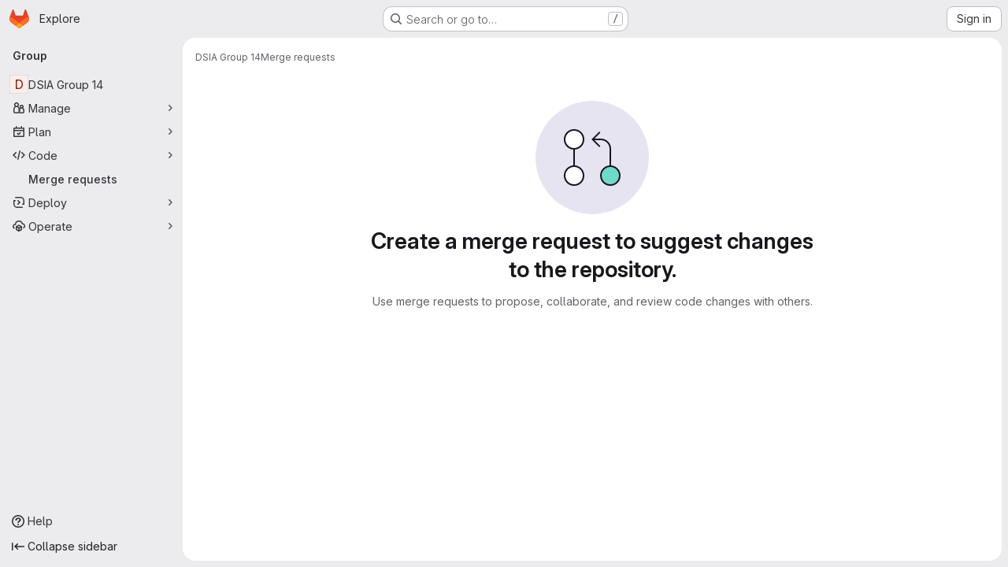

--- FILE ---
content_type: text/javascript; charset=utf-8
request_url: https://git.cs.uni-paderborn.de/assets/webpack/commons-pages.dashboard.issues-pages.groups.merge_requests-pages.projects.pipelines.index.1a7d5bb7.chunk.js
body_size: 13168
content:
(this.webpackJsonp=this.webpackJsonp||[]).push([["commons-pages.dashboard.issues-pages.groups.merge_requests-pages.projects.pipelines.index","187ce792"],{"+p8b":function(e,t){e.exports=function(e){return e&&e.length?e[0]:void 0}},"/ev+":function(e){e.exports=JSON.parse('{"iconCount":113,"spriteSize":226730,"icons":[{"name":"add-user-sm","svg_size":72},{"name":"catalog-sm","svg_size":72},{"name":"chart-bar-sm","svg_size":72},{"name":"chat-sm","svg_size":72},{"name":"cloud-check-sm","svg_size":72},{"name":"cloud-tanuki-sm","svg_size":72},{"name":"cloud-user-sm","svg_size":72},{"name":"commit-sm","svg_size":72},{"name":"devops-sm","svg_size":72},{"name":"empty-todos-all-done-md","svg_size":144},{"name":"empty-todos-md","svg_size":144},{"name":"merge-requests-sm","svg_size":72},{"name":"milestone-sm","svg_size":72},{"name":"package-sm","svg_size":72},{"name":"pipeline-sm","svg_size":72},{"name":"project-create-from-template-sm","svg_size":72},{"name":"project-create-new-sm","svg_size":72},{"name":"project-import-sm","svg_size":72},{"name":"purchase-success-md","svg_size":144},{"name":"rocket-launch-md","svg_size":144},{"name":"scan-alert-sm","svg_size":72},{"name":"schedule-md","svg_size":144},{"name":"search-sm","svg_size":72},{"name":"secure-sm","svg_size":72},{"name":"service-desk-sm","svg_size":72},{"name":"subgroup-create-new-sm","svg_size":72},{"name":"success-sm","svg_size":72},{"name":"tanuki-ai-md","svg_size":144},{"name":"tanuki-ai-sm","svg_size":72},{"name":"train-sm","svg_size":72},{"name":"variables-sm","svg_size":72},{"name":"wiki-sm","svg_size":72},{"name":"empty-access-md","svg_size":144},{"name":"empty-access-token-md","svg_size":144},{"name":"empty-activity-md","svg_size":144},{"name":"empty-admin-apps-md","svg_size":144},{"name":"empty-ai-catalog-md","svg_size":144},{"name":"empty-catalog-md","svg_size":144},{"name":"empty-chart-md","svg_size":144},{"name":"empty-cloud-md","svg_size":144},{"name":"empty-commit-md","svg_size":144},{"name":"empty-dashboard-md","svg_size":144},{"name":"empty-devops-md","svg_size":144},{"name":"empty-embed-panel-md","svg_size":144},{"name":"empty-environment-md","svg_size":144},{"name":"empty-epic-add-md","svg_size":144},{"name":"empty-epic-md","svg_size":144},{"name":"empty-feature-flag-md","svg_size":144},{"name":"empty-friends-md","svg_size":144},{"name":"empty-geo-md","svg_size":144},{"name":"empty-groups-md","svg_size":144},{"name":"empty-issues-add-md","svg_size":144},{"name":"empty-issues-md","svg_size":144},{"name":"empty-job-canceled-md","svg_size":144},{"name":"empty-job-failed-md","svg_size":144},{"name":"empty-job-manual-md","svg_size":144},{"name":"empty-job-not-triggered-md","svg_size":144},{"name":"empty-job-pending-md","svg_size":144},{"name":"empty-job-scheduled-md","svg_size":144},{"name":"empty-job-skipped-md","svg_size":144},{"name":"empty-key-md","svg_size":144},{"name":"empty-labels-add-md","svg_size":144},{"name":"empty-labels-md","svg_size":144},{"name":"empty-labels-starred-md","svg_size":144},{"name":"empty-merge-requests-md","svg_size":144},{"name":"empty-milestone-md","svg_size":144},{"name":"empty-organizations-add-md","svg_size":144},{"name":"empty-organizations-md","svg_size":144},{"name":"empty-package-md","svg_size":144},{"name":"empty-piechart-md","svg_size":144},{"name":"empty-pipeline-md","svg_size":144},{"name":"empty-private-md","svg_size":144},{"name":"empty-projects-deleted-md","svg_size":144},{"name":"empty-projects-md","svg_size":144},{"name":"empty-projects-starred-md","svg_size":144},{"name":"empty-radar-md","svg_size":144},{"name":"empty-scan-alert-md","svg_size":144},{"name":"empty-schedule-md","svg_size":144},{"name":"empty-search-md","svg_size":144},{"name":"empty-secrets-md","svg_size":144},{"name":"empty-secure-add-md","svg_size":144},{"name":"empty-secure-md","svg_size":144},{"name":"empty-service-desk-md","svg_size":144},{"name":"empty-snippets-md","svg_size":144},{"name":"empty-subgroup-add-md","svg_size":144},{"name":"empty-subgroup-md","svg_size":144},{"name":"empty-train-md","svg_size":144},{"name":"empty-user-alert-md","svg_size":144},{"name":"empty-user-md","svg_size":144},{"name":"empty-user-settings-md","svg_size":144},{"name":"empty-variables-md","svg_size":144},{"name":"empty-wiki-md","svg_size":144},{"name":"empty-workspaces-md","svg_size":144},{"name":"error-403-lg","svg_size":288},{"name":"error-404-lg","svg_size":288},{"name":"error-409-lg","svg_size":288},{"name":"error-422-lg","svg_size":288},{"name":"error-429-lg","svg_size":288},{"name":"error-500-lg","svg_size":288},{"name":"error-502-lg","svg_size":288},{"name":"error-503-lg","svg_size":288},{"name":"status-alert-md","svg_size":144},{"name":"status-alert-sm","svg_size":72},{"name":"status-fail-md","svg_size":144},{"name":"status-fail-sm","svg_size":72},{"name":"status-new-md","svg_size":144},{"name":"status-new-sm","svg_size":72},{"name":"status-nothing-md","svg_size":144},{"name":"status-nothing-sm","svg_size":72},{"name":"status-settings-md","svg_size":144},{"name":"status-settings-sm","svg_size":72},{"name":"status-success-md","svg_size":144},{"name":"status-success-sm","svg_size":72}]}')},"47Nv":function(e,t,s){"use strict";s("LdIe"),s("z6RN"),s("PTOk"),s("aFm2"),s("R9qC"),s("B++/"),s("47t/"),s("UezY"),s("hG7+");var i=s("gAdM"),n=s.n(i),r=s("onSc"),a=s("q3oM"),l=s("spe0"),o=(s("v2fZ"),s("6IH5"));var u={name:"GlFilteredSearchSuggestionList",inject:["suggestionsListClass","termsAsTokens"],provide(){return{filteredSearchSuggestionListInstance:this}},props:{initialValue:{required:!1,validator:function(){return!0},default:null}},data:()=>({activeIdx:-1,registeredItems:[]}),computed:{initialActiveIdx(){var e=this;return this.registeredItems.findIndex((function(t){return e.valuesMatch(t.value,e.initialValue)}))},initialActiveItem(){return this.registeredItems[this.initialActiveIdx]},activeItem(){return this.termsAsTokens()||-2!==this.activeIdx?-1===this.activeIdx?this.initialActiveItem:this.registeredItems[this.activeIdx]:null},listClasses(){return[this.suggestionsListClass(),"dropdown-menu gl-filtered-search-suggestion-list"]}},watch:{initialValue(){this.activeIdx=-1}},methods:{valuesMatch:(e,t)=>null!=e&&null!=t&&("string"==typeof e&&"string"==typeof t?e.toLowerCase()===t.toLowerCase():e===t),register(e){this.registeredItems.push(e)},unregister(e){const t=this.registeredItems.indexOf(e);-1!==t&&(this.registeredItems.splice(t,1),t===this.activeIdx&&(this.activeIdx=-1))},nextItem(){this.termsAsTokens()?this.stepItem(1):this.stepItem(1,this.registeredItems.length-1)},prevItem(){this.termsAsTokens()?this.stepItem(-1):this.stepItem(-1,0)},stepItem(e,t){if(this.termsAsTokens()||this.activeIdx!==t&&(-1!==this.activeIdx||this.initialActiveIdx!==t)){const t=-1===this.activeIdx?this.initialActiveIdx:this.activeIdx;this.activeIdx=Object(o.l)(t,e,this.registeredItems.length)}else this.activeIdx=-2,this.$refs.top.scrollIntoView()},getValue(){return this.activeItem?this.activeItem.value:null}}},c=s("tBpV"),d=Object(c.a)(u,(function(){var e=this._self._c;return e("ul",{class:this.listClasses},[e("li",{ref:"top"}),this._v(" "),this._t("default")],2)}),[],!1,null,null,null).exports;const m=function(e){return function(e){var t,s;return"Symbol(Fragment)"===(null==e||null===(t=e.type)||void 0===t||null===(s=t.toString)||void 0===s?void 0:s.call(t))}(e)?Array.isArray(e.children)?e.children.every(m):m(e.children):!!function(e){var t,s;return"Symbol(Comment)"===(null==e||null===(t=e.type)||void 0===t||null===(s=t.toString)||void 0===s?void 0:s.call(t))}(e)};var p={name:"GlFilteredSearchTokenSegment",components:{Portal:r.Portal,GlFilteredSearchSuggestionList:d,GlFilteredSearchSuggestion:l.a},inject:["portalName","alignSuggestions","termsAsTokens"],inheritAttrs:!1,props:{active:{type:Boolean,required:!1,default:!1},isTerm:{type:Boolean,required:!1,default:!1},label:{type:String,required:!1,default:"Search"},multiSelect:{type:Boolean,required:!1,default:!1},options:{type:Array,required:!1,default:function(){return null}},optionTextField:{type:String,required:!1,default:"title"},customInputKeydownHandler:{type:Function,required:!1,default:function(){return function(){return!1}}},value:{required:!0,validator:function(){return!0}},searchInputAttributes:{type:Object,required:!1,default:function(){return{}}},isLastToken:{type:Boolean,required:!1,default:!1},currentValue:{type:Array,required:!1,default:function(){return[]}},cursorPosition:{type:String,required:!1,default:"end",validator:function(e){return["start","end"].includes(e)}},viewOnly:{type:Boolean,required:!1,default:!1}},data(){return{fallbackValue:this.value}},computed:{hasTermSuggestion(){return!!this.termsAsTokens()&&(!!this.options&&this.options.some((function({value:e}){return e===o.b})))},matchingOption(){var e,t=this;return null===(e=this.options)||void 0===e?void 0:e.find((function(e){return e.value===t.value}))},nonMultipleValue(){return Array.isArray(this.value)?n()(this.value):this.value},inputValue:{get(){return this.isTerm?this.nonMultipleValue:this.matchingOption?this.matchingOption[this.optionTextField]:this.nonMultipleValue},set(e){this.$emit("input",e)}},hasOptionsOrSuggestions(){var e;return(null===(e=this.options)||void 0===e?void 0:e.length)||function(e){if(!e)return!1;const t="function"==typeof e?e():e;return!(Array.isArray(t)?t.every(m):m(t))}(this.$slots.suggestions)},defaultSuggestedValue(){var e;if(!this.options)return this.nonMultipleValue;if(this.value){const e=this.getMatchingOptionForInputValue(this.inputValue)||this.getMatchingOptionForInputValue(this.inputValue,{loose:!0});return e?e.value:this.hasTermSuggestion?o.b:null}const t=this.options.find((function(e){return e.default}));return t?t.value:this.isTerm||null===(e=this.options[0])||void 0===e?void 0:e.value},containerAttributes(){return this.isLastToken&&!this.active&&this.currentValue.length>1&&this.searchInputAttributes}},watch:{active:{immediate:!0,handler(e){e?this.activate():this.deactivate()}},inputValue(e){if(this.termsAsTokens())return;if(this.multiSelect)return;if("string"!=typeof e)return;const t=e.split('"').length%2==0;if(-1===e.indexOf(" ")||t)return;const[s,...i]=Object(o.k)(e).filter((function(e,t,s){return Boolean(e)||t===s.length-1}));this.$emit("input",s),i.length&&this.$emit("split",i)}},methods:{emitIfInactive(e){e.button!==a.c||this.active||(this.$emit("activate"),e.preventDefault())},getMatchingOptionForInputValue(e,{loose:t}={loose:!1}){var s,i=this;return null===(s=this.options)||void 0===s?void 0:s.find((function(s){return t?Object(o.h)(s[i.optionTextField],e):s[i.optionTextField]===e}))},activate(){var e=this;this.fallbackValue=this.value,this.$nextTick((function(){const{input:t}=e.$refs;t&&(t.focus(),t.scrollIntoView({block:"nearest",inline:"end"}),e.alignSuggestions(t),"start"===e.cursorPosition&&(null==t||t.setSelectionRange(0,0)))}))},deactivate(){var e;this.options&&!this.isTerm&&(null===(e=this.matchingOption)||void 0===e?void 0:e.value)!==this.value&&this.$emit("input",this.fallbackValue)},applySuggestion(e){const t=this.termsAsTokens()?e:Object(o.o)(e);this.$emit("select",t),this.multiSelect||(this.$emit("input",t===o.b?this.inputValue:t),this.$emit("complete",t))},showHeader(e){var t;return null===(t=e.value)||void 0===t?void 0:t.toString().startsWith("gl-filtered-search-suggestion-group-")},handleInputKeydown(e){var t=this;const{key:s}=e,{suggestions:i,input:n}=this.$refs,r=null==i?void 0:i.getValue(),a={ArrowLeft:function(){0===n.selectionStart&&(e.preventDefault(),t.$emit("previous"))},ArrowRight:function(){n.selectionEnd===t.inputValue.length&&(e.preventDefault(),t.$emit("next"))},Backspace:function(){""===t.inputValue&&(e.preventDefault(),t.$emit("backspace"))},Enter:function(){e.preventDefault(),null!=r?t.applySuggestion(r):t.$emit("submit")},":":function(){null!=r&&(e.preventDefault(),t.applySuggestion(r))},Escape:function(){e.preventDefault(),t.$emit("complete")}},l={ArrowDown:function(){return i.nextItem()},Down:function(){return i.nextItem()},ArrowUp:function(){return i.prevItem()},Up:function(){return i.prevItem()}};this.hasOptionsOrSuggestions&&Object.assign(a,l),Object.keys(a).includes(s)?a[s]():this.customInputKeydownHandler(e,{suggestedValue:r,inputValue:this.inputValue,applySuggestion:function(e){return t.applySuggestion(e)}})},handleBlur(){this.multiSelect?this.$emit("complete"):this.active&&this.$emit("deactivate")}}},g=Object(c.a)(p,(function(){var e=this,t=e._self._c;return t("div",e._g(e._b({staticClass:"gl-filtered-search-token-segment",class:{"gl-filtered-search-token-segment-active":e.active,"!gl-cursor-text":e.viewOnly},attrs:{"data-testid":"filtered-search-token-segment"}},"div",e.containerAttributes,!1),e.viewOnly?{}:{mousedown:e.emitIfInactive}),[e.active?[e._t("before-input",null,null,{submitValue:e.applySuggestion}),e._v(" "),"checkbox"===e.searchInputAttributes.type?t("input",e._b({directives:[{name:"model",rawName:"v-model",value:e.inputValue,expression:"inputValue"}],ref:"input",staticClass:"gl-filtered-search-token-segment-input",class:{"gl-filtered-search-token-segment-input-disabled":e.viewOnly},attrs:{"data-testid":"filtered-search-token-segment-input","aria-label":e.label,disabled:e.viewOnly,type:"checkbox"},domProps:{checked:Array.isArray(e.inputValue)?e._i(e.inputValue,null)>-1:e.inputValue},on:{keydown:e.handleInputKeydown,blur:e.handleBlur,change:function(t){var s=e.inputValue,i=t.target,n=!!i.checked;if(Array.isArray(s)){var r=e._i(s,null);i.checked?r<0&&(e.inputValue=s.concat([null])):r>-1&&(e.inputValue=s.slice(0,r).concat(s.slice(r+1)))}else e.inputValue=n}}},"input",e.searchInputAttributes,!1)):"radio"===e.searchInputAttributes.type?t("input",e._b({directives:[{name:"model",rawName:"v-model",value:e.inputValue,expression:"inputValue"}],ref:"input",staticClass:"gl-filtered-search-token-segment-input",class:{"gl-filtered-search-token-segment-input-disabled":e.viewOnly},attrs:{"data-testid":"filtered-search-token-segment-input","aria-label":e.label,disabled:e.viewOnly,type:"radio"},domProps:{checked:e._q(e.inputValue,null)},on:{keydown:e.handleInputKeydown,blur:e.handleBlur,change:function(t){e.inputValue=null}}},"input",e.searchInputAttributes,!1)):t("input",e._b({directives:[{name:"model",rawName:"v-model",value:e.inputValue,expression:"inputValue"}],ref:"input",staticClass:"gl-filtered-search-token-segment-input",class:{"gl-filtered-search-token-segment-input-disabled":e.viewOnly},attrs:{"data-testid":"filtered-search-token-segment-input","aria-label":e.label,disabled:e.viewOnly,type:e.searchInputAttributes.type},domProps:{value:e.inputValue},on:{keydown:e.handleInputKeydown,blur:e.handleBlur,input:function(t){t.target.composing||(e.inputValue=t.target.value)}}},"input",e.searchInputAttributes,!1)),e._v(" "),t("portal",{key:"operator-"+e._uid,attrs:{to:e.portalName}},[e.hasOptionsOrSuggestions?t("gl-filtered-search-suggestion-list",{key:"operator-"+e._uid,ref:"suggestions",attrs:{role:"list",tabindex:"0","initial-value":e.defaultSuggestedValue},on:{suggestion:e.applySuggestion}},[e.options?[e._l(e.options,(function(s,i){return[e.showHeader(s)?[i>0?t("li",{key:"separator-"+i},[t("hr",{staticClass:"gl-border-t -gl-mx-2 gl-my-2"})]):e._e(),e._v(" "),t("li",{key:"header-"+i,staticClass:"gl-mx-0 gl-pb-2 gl-pl-5 gl-pt-3 gl-text-sm gl-font-bold gl-text-strong",attrs:{role:"presentation","data-testid":"filtered-search-section-header"}},[e._v("\n                "+e._s(s.title)+"\n              ")])]:t("gl-filtered-search-suggestion",{key:`${s.value}-${i}`,attrs:{value:s.value,"icon-name":s.icon}},[e._t("option",(function(){return[s.component?[t(s.component,{tag:"component",attrs:{option:s}})]:[e._v("\n                  "+e._s(s[e.optionTextField])+"\n                ")]]}),null,{option:s})],2)]}))]:e._t("suggestions")],2):e._e()],1)]:e._t("view",(function(){return[e._v(e._s(e.inputValue))]}),null,{label:e.label,inputValue:e.inputValue})],2)}),[],!1,null,null,null);t.a=g.exports},"6IH5":function(e,t,s){"use strict";s.d(t,"b",(function(){return c})),s.d(t,"a",(function(){return d})),s.d(t,"c",(function(){return m})),s.d(t,"g",(function(){return p})),s.d(t,"j",(function(){return g})),s.d(t,"i",(function(){return v})),s.d(t,"l",(function(){return f})),s.d(t,"n",(function(){return b})),s.d(t,"f",(function(){return x})),s.d(t,"d",(function(){return I})),s.d(t,"e",(function(){return S})),s.d(t,"h",(function(){return k})),s.d(t,"m",(function(){return z})),s.d(t,"k",(function(){return w})),s.d(t,"o",(function(){return O}));s("ZzK0"),s("z6RN"),s("BzOf"),s("v2fZ"),s("aFm2"),s("R9qC"),s("RFHG"),s("xuo1"),s("UezY"),s("hG7+"),s("86Lb");var i=s("bta6"),n=s.n(i),r=s("gAdM"),a=s.n(r),l=s("lx39"),o=s.n(l),u=s("oIb9");const c="filtered-search-term",d="intent-activate-previous",m=".gl-token-close";function p(e){return e.type===c&&""===e.value.data.trim()}function g(e){const t=[];return e.forEach((function(e){p(e)||(e.type!==c?t.push({...e}):t.length>0&&"string"==typeof t[t.length-1]?t[t.length-1]+=" "+e.value.data:t.push(e.value.data))})),t}function h(e){Array.isArray(e),0}function v(e){return"string"==typeof e||(h(e),e.some((function(e){return"string"==typeof e||!e.id})))}function f(e,t,s){if(0===t)return e;let i;return i=e>=0&&e<s?e:t>0?-1:s,Object(u.d)(i+t,s)}function b({icon:e,title:t,type:s,optionComponent:i}){return{icon:e,title:t,value:s,component:i}}let y=0;const _=function(){const e="token-"+y;return y+=1,e};function x(e){return e.id?e:{...e,id:_()}}function I(e=""){return{id:_(),type:c,value:{data:e}}}function S(e,t=!1){h(e);return(Array.isArray(e)?e:[e]).reduce((function(e,s){if("string"==typeof s)if(t){const t=s.trim();t&&e.push(I(t))}else{s.split(" ").filter(Boolean).forEach((function(t){return e.push(I(t))}))}else e.push(x(s));return e}),[])}function k(e,t){return e.toLowerCase().includes(t.toLowerCase())}const z={type:c,icon:"title",title:"Search for this text"};function w(e){if("'"===n()(e)&&"'"===a()(e))return[e];if('"'===n()(e)&&'"'===a()(e))return[e];const t=e.split(" "),s=[];let i=!1,r="";for(;t.length;){const e=t.shift();if(-1===e.indexOf('"'))i?r+=" "+e:s.push(e);else{const[n,a]=e.split('"',2);i?(i=!1,r+=` ${n}"`,s.push(r),r="",a.length&&t.unshift(a)):(i=!0,n.length&&s.push(n),r='"'+a)}}return s}function O(e){if(!o()(e))return e;if(!e.includes(" "))return e;return["'",'"'].some((function(t){return n()(e)===t&&a()(e)===t}))?e:`"${e}"`}},"93nq":function(e,t,s){"use strict";s("Tznw"),s("IYH6"),s("6yen"),s("OeRx"),s("l/dT"),s("RqS2"),s("Zy7a"),s("cjZU"),s("OAhk"),s("X42P"),s("mHhP"),s("fn0I"),s("UB/6"),s("imhG"),s("B++/"),s("z6RN"),s("47t/"),s("UezY"),s("hG7+"),s("3UXl"),s("iyoE"),s("v2fZ"),s("aFm2"),s("R9qC"),s("ZzK0"),s("BzOf");var i=s("3CjL"),n=s.n(i),r=s("o4PY"),a=s.n(r),l=s("mpVB"),o=s("RK7s"),u=s("q3oM"),c=s("CbCZ"),d=s("NnjE"),m=s("gFTu"),p=s("1I5c"),g=s("b1NL"),h=s("4qOP"),v=s("d85j"),f={name:"GlListboxItem",components:{GlIcon:v.a},props:{isSelected:{type:Boolean,default:!1,required:!1},isFocused:{type:Boolean,default:!1,required:!1},isCheckCentered:{type:Boolean,required:!1,default:!1},isHighlighted:{type:Boolean,default:!1,required:!1}},computed:{checkedClasses(){return this.isCheckCentered?"":"gl-mt-3 gl-self-start"}},methods:{toggleSelection(){this.$emit("select",!this.isSelected)},onKeydown(e){const{code:t}=e;t!==o.d&&t!==o.n||(Object(l.k)(e),this.toggleSelection())}}},b=s("tBpV"),y=Object(b.a)(f,(function(){var e=this,t=e._self._c;return t("li",{class:["gl-new-dropdown-item",{"gl-new-dropdown-item-highlighted":e.isHighlighted}],attrs:{role:"option",tabindex:e.isFocused?0:-1,"aria-selected":e.isSelected},on:{click:e.toggleSelection,keydown:e.onKeydown}},[t("span",{staticClass:"gl-new-dropdown-item-content"},[t("gl-icon",{class:["gl-new-dropdown-item-check-icon",{"gl-invisible":!e.isSelected},e.checkedClasses],attrs:{name:"mobile-issue-close","data-testid":"dropdown-item-checkbox"}}),e._v(" "),t("span",{staticClass:"gl-new-dropdown-item-text-wrapper"},[e._t("default")],2)],1)])}),[],!1,null,null,null).exports,_={name:"GlListboxSearchInput",components:{GlClearIconButton:s("7e18").a,GlIcon:v.a},inheritAttrs:!1,model:{prop:"value",event:"input"},props:{value:{type:String,required:!1,default:""},placeholder:{type:String,required:!1,default:"Search"}},computed:{hasValue(){return Boolean(this.value.length)},inputListeners(){var e=this;return{...this.$listeners,input:function(t){e.$emit("input",t.target.value)}}}},methods:{clearInput(){this.$emit("input",""),this.focusInput()},focusInput(){this.$refs.input.focus()}}},x=Object(b.a)(_,(function(){var e=this,t=e._self._c;return t("div",{staticClass:"gl-listbox-search"},[t("gl-icon",{staticClass:"gl-listbox-search-icon",attrs:{name:"search-sm",size:12}}),e._v(" "),t("input",e._g(e._b({ref:"input",staticClass:"gl-listbox-search-input",attrs:{type:"search","aria-label":e.placeholder,placeholder:e.placeholder},domProps:{value:e.value}},"input",e.$attrs,!1),e.inputListeners)),e._v(" "),e.hasValue?t("gl-clear-icon-button",{staticClass:"gl-listbox-search-clear-button",on:{click:function(t){return t.stopPropagation(),e.clearInput.apply(null,arguments)}}}):e._e()],1)}),[],!1,null,null,null).exports,I={name:"GlListboxGroup",props:{name:{type:String,required:!0},textSrOnly:{type:Boolean,required:!1,default:!1}},created(){this.nameId=a()("gl-listbox-group-")}},S=Object(b.a)(I,(function(){var e=this,t=e._self._c;return t("ul",{staticClass:"gl-mb-0 gl-pl-0",attrs:{role:"group","aria-labelledby":e.nameId}},[t("li",{staticClass:"gl-pb-2 gl-pl-4 gl-pt-3 gl-text-sm gl-font-bold gl-text-strong",class:{"gl-sr-only":e.textSrOnly},attrs:{id:e.nameId,role:"presentation"}},[e._t("group-label",(function(){return[e._v(e._s(e.name))]}))],2),e._v(" "),e._t("default")],2)}),[],!1,null,null,null).exports,k=s("Mb0h");const z=Symbol("null-key"),w=["gl-border-t-1","gl-border-t-solid","gl-border-t-dropdown-divider","gl-pt-1","gl-mt-2"];var O={name:"GlCollapsibleListbox",HEADER_ITEMS_BORDER_CLASSES:["gl-border-b-1","gl-border-b-solid","gl-border-b-dropdown-divider"],events:{GL_DROPDOWN_SHOWN:o.i,GL_DROPDOWN_HIDDEN:o.h},components:{GlBaseDropdown:g.a,GlListboxItem:y,GlListboxGroup:S,GlButton:c.a,GlSearchBoxByType:p.a,GlListboxSearchInput:x,GlLoadingIcon:d.a,GlIntersectionObserver:m.a},model:{prop:"selected",event:"select"},props:{items:{type:Array,required:!1,default:function(){return[]},validator:k.c},selected:{type:[Array,String,Number,null],required:!1,default:function(){return[]}},multiple:{type:Boolean,required:!1,default:!1},toggleText:{type:String,required:!1,default:""},textSrOnly:{type:Boolean,required:!1,default:!1},headerText:{type:String,required:!1,default:""},category:{type:String,required:!1,default:u.p.primary,validator:function(e){return e in u.p}},variant:{type:String,required:!1,default:u.z.default,validator:function(e){return e in u.z}},size:{type:String,required:!1,default:"medium",validator:function(e){return e in u.q}},icon:{type:String,required:!1,default:""},disabled:{type:Boolean,required:!1,default:!1},loading:{type:Boolean,required:!1,default:!1},toggleClass:{type:[String,Array,Object],required:!1,default:null},noCaret:{type:Boolean,required:!1,default:!1},placement:{type:String,required:!1,default:"bottom-start",validator:function(e){return Object.keys(u.y).includes(e)}},isCheckCentered:{type:Boolean,required:!1,default:!1},toggleId:{type:String,required:!1,default:null},toggleAriaLabelledBy:{type:String,required:!1,default:null},listAriaLabelledBy:{type:String,required:!1,default:null},searchable:{type:Boolean,required:!1,default:!1},searching:{type:Boolean,required:!1,default:!1},infiniteScroll:{type:Boolean,required:!1,default:!1},totalItems:{type:Number,required:!1,default:null},infiniteScrollLoading:{type:Boolean,required:!1,default:!1},noResultsText:{type:String,required:!1,default:"No results found"},searchPlaceholder:{type:String,required:!1,default:"Search"},resetButtonLabel:{type:String,required:!1,default:""},showSelectAllButtonLabel:{type:String,required:!1,default:""},block:{type:Boolean,required:!1,default:!1},dropdownOffset:{type:[Number,Object],required:!1,default:void 0},fluidWidth:{type:Boolean,required:!1,default:!1},positioningStrategy:{type:String,required:!1,default:o.l,validator:function(e){return[o.l,o.m].includes(e)}},startOpened:{type:Boolean,required:!1,default:!1},srOnlyResultsLabel:{type:Function,required:!1,default:Object(h.c)("GlCollapsibleListbox.srOnlyResultsLabel","%d result","%d results")}},data:()=>({selectedValues:[],listboxId:a()("listbox-"),searchInputId:a()("listbox-search-input-"),nextFocusedItemIndex:null,searchStr:"",topBoundaryVisible:!0,bottomBoundaryVisible:!0,activeItemId:null,itemIds:new Map}),computed:{ariaLabelledByID(){return this.searchable?this.searchInputId:this.listAriaLabelledBy||this.headerId||this.toggleIdComputed},toggleIdComputed(){return this.toggleId||a()("dropdown-toggle-btn-")},listboxTag(){return!this.hasItems||Object(k.b)(this.items[0])?"ul":"div"},listboxClasses(){return{"top-scrim-visible":!this.topBoundaryVisible,"bottom-scrim-visible":!this.bottomBoundaryVisible,[o.f]:!0}},itemTag(){return"ul"===this.listboxTag?"li":"div"},flattenedOptions(){return Object(k.a)(this.items)},searchHasOptions(){return this.flattenedOptions.length>0&&this.searchStr},hasItems(){return this.items.length>0},listboxToggleText(){var e,t=this;return this.toggleText?this.toggleText:!this.multiple&&this.selectedValues.length?null===(e=this.flattenedOptions.find((function({value:e}){return e===t.selectedValues[0]})))||void 0===e?void 0:e.text:""},selectedIndices(){var e=this;return this.selectedValues.map((function(t){return e.flattenedOptions.findIndex((function({value:e}){return e===t}))})).filter((function(e){return-1!==e})).sort()},showList(){return this.flattenedOptions.length&&!this.searching},showNoResultsText(){return!this.flattenedOptions.length&&!this.searching},announceSRSearchResults(){return this.searchable&&!this.showNoResultsText},headerId(){return this.headerText&&a()("listbox-header-")},showResetButton(){return!!this.resetButtonLabel&&(!!this.hasItems&&(!(!this.selected||0===this.selected.length)&&!this.showSelectAllButton))},showSelectAllButton(){return!!this.showSelectAllButtonLabel&&(!!this.multiple&&(!!this.hasItems&&this.selected.length!==this.flattenedOptions.length))},showIntersectionObserver(){return this.infiniteScroll&&!this.infiniteScrollLoading&&!this.loading&&!this.searching},isBusy(){return this.infiniteScrollLoading||this.loading||this.searching},hasCustomToggle(){return Boolean(this.$scopedSlots.toggle)},hasSelection(){return Boolean(this.selectedValues.length)},toggleButtonClasses(){const e=[this.toggleClass];return this.hasSelection||e.push("!gl-text-subtle"),e},hasHeader(){return this.headerText||this.searchable},hasFooter(){return Boolean(this.$scopedSlots.footer)},loadingAnnouncementText(){return this.infiniteScrollLoading?Object(h.b)("GlCollapsibleListbox.loadingAnnouncementText.loadingMoreItems","Loading more items"):this.searching?Object(h.b)("GlCollapsibleListbox.loadingAnnouncementText.searching","Searching"):this.loading?Object(h.b)("GlCollapsibleListbox.loadingAnnouncementText.loadingItems","Loading items"):""}},watch:{selected:{immediate:!0,handler(e){Array.isArray(e)?this.selectedValues=[...e]:this.selectedValues=[e]}},items:{handler(){var e=this;this.$nextTick((function(){e.observeScroll(),e.searchHasOptions?e.nextFocusedItemIndex=0:e.nextFocusedItemIndex=null}))}}},mounted(){this.startOpened&&this.open(),this.observeScroll()},beforeDestroy(){var e;null===(e=this.scrollObserver)||void 0===e||e.disconnect()},methods:{open(){this.$refs.baseDropdown.open()},close(){this.$refs.baseDropdown.close()},groupClasses:e=>0===e?null:w,onShow(){var e;if(this.searchable){if(this.focusSearchInput(),this.searchHasOptions){this.nextFocusedItemIndex=0;const e=this.flattenedOptions[0];this.activeItemId=this.generateItemId(e)}}else this.focusItem(null!==(e=this.selectedIndices[0])&&void 0!==e?e:0,this.getFocusableListItemElements());this.$emit(o.i)},onHide(){this.$emit(o.h),this.nextFocusedItemIndex=null},getNextIndex:(e,t,s)=>t===o.b?e>0?e-1:s-1:e<s-1?e+1:0,handleListNavigation(e,t){var s;const i=null!==(s=this.nextFocusedItemIndex)&&void 0!==s?s:-1,n=this.getNextIndex(i,e,t.length);this.focusItem(n,t,this.searchable)},onKeydown(e){const{code:t,target:s}=e,i=this.getFocusableListItemElements();if(i.length<1)return;const n=s.matches(".gl-listbox-search-input");let r=!0;switch(t){case o.j:!this.searchable&&n||this.focusItem(0,i,this.searchable);break;case o.c:!this.searchable&&n||this.focusItem(i.length-1,i,this.searchable);break;case o.b:if(n&&!this.searchable)return;this.handleListNavigation(o.b,i);break;case o.a:n&&!this.searchable?this.focusItem(0,i):this.handleListNavigation(o.a,i);break;case o.d:if(n){if(i.length>0&&null!==this.nextFocusedItemIndex){const e=this.flattenedOptions[this.nextFocusedItemIndex];this.onSelect(e,!this.isSelected(e))}}else r=!1;break;default:r=!1}r&&Object(l.k)(e)},getFocusableListItemElements(){var e;const t=null===(e=this.$refs.list)||void 0===e?void 0:e.querySelectorAll('[role="option"]');return Array.from(t||[])},focusNextItem(e,t,s){const{target:i}=e,r=t.indexOf(i),a=n()(r+s,0,t.length-1);this.focusItem(a,t)},focusItem(e,t,s=!1){var i=this;this.nextFocusedItemIndex=e;const n=this.flattenedOptions[e];var r;(this.activeItemId=n?this.generateItemId(n):null,s)||(null===(r=t[e])||void 0===r||r.focus());this.$nextTick((function(){i.scrollActiveItemIntoView()}))},focusSearchInput(){this.$refs.searchBox.focusInput()},onSelect(e,t){this.multiple?this.onMultiSelect(e.value,t):this.onSingleSelect(e.value,t)},isHighlighted(e){return this.nextFocusedItemIndex===this.flattenedOptions.indexOf(e)},isSelected(e){return this.selectedValues.some((function(t){return t===e.value}))},isFocused(e){return this.nextFocusedItemIndex===this.flattenedOptions.indexOf(e)},onSingleSelect(e,t){t&&this.$emit("select",e),this.closeAndFocus()},onMultiSelect(e,t){t?this.$emit("select",[...this.selectedValues,e]):this.$emit("select",this.selectedValues.filter((function(t){return t!==e})))},search(e){this.$emit("search",e)},onResetButtonClicked(){this.$emit("reset")},onSelectAllButtonClicked(){this.$emit("select-all")},closeAndFocus(){this.$refs.baseDropdown.closeAndFocus()},onIntersectionObserverAppear(){this.$emit("bottom-reached")},listboxItemKey:e=>null===e.value?z:e.value,listboxItemMoreItemsAriaAttributes(e){return null===this.totalItems?{}:{"aria-setsize":this.totalItems,"aria-posinset":e+1}},observeScroll(){var e,t=this;const s={rootMargin:"8px",root:this.$refs.list,threshold:1};null===(e=this.scrollObserver)||void 0===e||e.disconnect();const i=new IntersectionObserver((function(e){e.forEach((function(e){var s;t[null===(s=e.target)||void 0===s?void 0:s.$__visibilityProp]=e.isIntersecting}))}),s),n=this.$refs["top-boundary"],r=this.$refs["bottom-boundary"];n&&(n.$__visibilityProp="topBoundaryVisible",i.observe(n)),r&&(r.$__visibilityProp="bottomBoundaryVisible",i.observe(r)),this.scrollObserver=i},isOption:k.b,generateItemId(e){const t=null===e.value?z:e.value;return this.itemIds.has(t)||this.itemIds.set(t,a()("listbox-item-")),this.itemIds.get(t)},scrollActiveItemIntoView(){const e=this.$refs.list;if(!this.activeItemId||!this.searchable||!e)return;const t=document.getElementById(this.activeItemId);if(!t)return;const s=e.getBoundingClientRect(),i=t.getBoundingClientRect(),n=t.offsetTop;i.top<s.top?e.scrollTo({top:n-30,behavior:"smooth"}):i.bottom>s.bottom&&e.scrollTo({top:n-s.height+t.offsetHeight+30,behavior:"smooth"})}}},C=Object(b.a)(O,(function(){var e=this,t=e._self._c;return t("gl-base-dropdown",{ref:"baseDropdown",attrs:{"aria-haspopup":"listbox","aria-labelledby":e.toggleAriaLabelledBy,block:e.block,"toggle-id":e.toggleIdComputed,"toggle-text":e.listboxToggleText,"toggle-class":e.toggleButtonClasses,"text-sr-only":e.textSrOnly,category:e.category,variant:e.variant,size:e.size,icon:e.icon,disabled:e.disabled,loading:e.loading,"no-caret":e.noCaret,placement:e.placement,offset:e.dropdownOffset,"fluid-width":e.fluidWidth,"positioning-strategy":e.positioningStrategy},on:e._d({},[e.$options.events.GL_DROPDOWN_SHOWN,e.onShow,e.$options.events.GL_DROPDOWN_HIDDEN,e.onHide]),scopedSlots:e._u([e.hasCustomToggle?{key:"toggle",fn:function(){return[e._t("toggle")]},proxy:!0}:null,{key:"default",fn:function({visible:s}){return[e.headerText?t("div",{staticClass:"gl-flex gl-min-h-8 gl-items-center !gl-p-4",class:e.$options.HEADER_ITEMS_BORDER_CLASSES},[t("div",{staticClass:"gl-grow gl-pr-2 gl-text-sm gl-font-bold gl-text-strong",attrs:{id:e.headerId,"data-testid":"listbox-header-text"}},[e._v("\n        "+e._s(e.headerText)+"\n      ")]),e._v(" "),e.showResetButton?t("gl-button",{staticClass:"!gl-m-0 !gl-w-auto gl-max-w-1/2 gl-flex-shrink-0 gl-text-ellipsis !gl-px-2 !gl-text-sm focus:!gl-focus-inset",attrs:{category:"tertiary",size:"small","data-testid":"listbox-reset-button"},on:{click:e.onResetButtonClicked}},[e._v("\n        "+e._s(e.resetButtonLabel)+"\n      ")]):e._e(),e._v(" "),e.showSelectAllButton?t("gl-button",{staticClass:"!gl-m-0 !gl-w-auto gl-max-w-1/2 gl-flex-shrink-0 gl-text-ellipsis !gl-px-2 !gl-text-sm focus:!gl-focus-inset",attrs:{category:"tertiary",size:"small","data-testid":"listbox-select-all-button"},on:{click:e.onSelectAllButtonClicked}},[e._v("\n        "+e._s(e.showSelectAllButtonLabel)+"\n      ")]):e._e()],1):e._e(),e._v(" "),e.searchable?t("div",{class:e.$options.HEADER_ITEMS_BORDER_CLASSES},[t("gl-listbox-search-input",{ref:"searchBox",class:{"gl-listbox-topmost":!e.headerText},attrs:{id:e.searchInputId,"data-testid":"listbox-search-input",role:"combobox","aria-expanded":String(s),"aria-controls":e.listboxId,"aria-activedescendant":e.activeItemId,"aria-haspopup":"listbox",placeholder:e.searchPlaceholder},on:{input:e.search,keydown:[function(t){if(!t.type.indexOf("key")&&e._k(t.keyCode,"enter",13,t.key,"Enter"))return null;t.preventDefault()},e.onKeydown]},model:{value:e.searchStr,callback:function(t){e.searchStr=t},expression:"searchStr"}}),e._v(" "),e.searching?t("gl-loading-icon",{staticClass:"gl-my-3",attrs:{"data-testid":"listbox-search-loader",size:"md"}}):e._e()],1):e._e(),e._v(" "),e.showList?t(e.listboxTag,{ref:"list",tag:"component",staticClass:"gl-new-dropdown-contents gl-new-dropdown-contents-with-scrim-overlay",class:e.listboxClasses,attrs:{id:e.listboxId,"aria-busy":e.isBusy,"aria-labelledby":e.ariaLabelledByID,"aria-multiselectable":e.multiple?"true":void 0,role:"listbox",tabindex:"0"},on:{keydown:e.onKeydown}},[t(e.itemTag,{tag:"component",staticClass:"top-scrim-wrapper",attrs:{"aria-hidden":"true","data-testid":"top-scrim"}},[t("div",{staticClass:"top-scrim",class:{"top-scrim-light":!e.hasHeader,"top-scrim-dark":e.hasHeader}})]),e._v(" "),t(e.itemTag,{ref:"top-boundary",tag:"component",attrs:{"aria-hidden":"true"}}),e._v(" "),e._l(e.items,(function(s,i){return[e.isOption(s)?[t("gl-listbox-item",e._b({key:e.listboxItemKey(s),attrs:{id:e.generateItemId(s),"data-testid":"listbox-item-"+s.value,"is-highlighted":e.isHighlighted(s),"is-selected":e.isSelected(s),"is-focused":e.isFocused(s),"is-check-centered":e.isCheckCentered},on:{select:function(t){return e.onSelect(s,t)}}},"gl-listbox-item",e.listboxItemMoreItemsAriaAttributes(i),!1),[e._t("list-item",(function(){return[e._v("\n              "+e._s(s.text)+"\n            ")]}),{item:s})],2)]:[t("gl-listbox-group",{key:s.text,class:e.groupClasses(i),attrs:{name:s.text,"text-sr-only":s.textSrOnly},scopedSlots:e._u([e.$scopedSlots["group-label"]?{key:"group-label",fn:function(){return[e._t("group-label",null,{group:s})]},proxy:!0}:null],null,!0)},[e._v(" "),e._l(s.options,(function(s){return t("gl-listbox-item",{key:e.listboxItemKey(s),attrs:{id:e.generateItemId(s),"data-testid":"listbox-item-"+s.value,"is-highlighted":e.isHighlighted(s),"is-selected":e.isSelected(s),"is-focused":e.isFocused(s),"is-check-centered":e.isCheckCentered},on:{select:function(t){return e.onSelect(s,t)}}},[e._t("list-item",(function(){return[e._v("\n                "+e._s(s.text)+"\n              ")]}),{item:s})],2)}))],2)]]})),e._v(" "),e.infiniteScrollLoading?t(e.itemTag,{tag:"component"},[t("gl-loading-icon",{staticClass:"gl-my-3",attrs:{"data-testid":"listbox-infinite-scroll-loader",size:"md"}})],1):e._e(),e._v(" "),e.showIntersectionObserver?t("gl-intersection-observer",{on:{appear:e.onIntersectionObserverAppear}}):e._e(),e._v(" "),t(e.itemTag,{ref:"bottom-boundary",tag:"component",attrs:{"aria-hidden":"true"}}),e._v(" "),t(e.itemTag,{tag:"component",staticClass:"bottom-scrim-wrapper",attrs:{"aria-hidden":"true","data-testid":"bottom-scrim"}},[t("div",{staticClass:"bottom-scrim",class:{"!gl-rounded-none":e.hasFooter}})])],2):e._e(),e._v(" "),e.announceSRSearchResults?t("span",{staticClass:"gl-sr-only",attrs:{"data-testid":"listbox-number-of-results","aria-live":"assertive"}},[e._t("search-summary-sr-only",(function(){return[e._v("\n        "+e._s(e.srOnlyResultsLabel(e.flattenedOptions.length))+"\n      ")]}))],2):e._e(),e._v(" "),e.isBusy?t("span",{staticClass:"gl-sr-only",attrs:{"aria-live":"polite","data-testid":"listbox-loading-announcement"}},[e._v("\n      "+e._s(e.loadingAnnouncementText)+"\n    ")]):e.showNoResultsText?t("div",{staticClass:"gl-py-3 gl-pl-7 gl-pr-5 gl-text-base gl-text-subtle",attrs:{"aria-live":"assertive","data-testid":"listbox-no-results-text"}},[e._v("\n      "+e._s(e.noResultsText)+"\n    ")]):e._e(),e._v(" "),e._t("footer")]}}],null,!0)})}),[],!1,null,null,null);t.a=C.exports},Mb0h:function(e,t,s){"use strict";s.d(t,"b",(function(){return l})),s.d(t,"c",(function(){return d})),s.d(t,"a",(function(){return c}));s("LdIe"),s("z6RN"),s("PTOk"),s("dHQd"),s("yoDG"),s("KeS/"),s("tWNI"),s("8d6S"),s("VwWG"),s("IYHS"),s("rIA9"),s("MViX"),s("zglm"),s("GDOA"),s("hlbI"),s("a0mT"),s("u3H1"),s("ta8/"),s("IKCR"),s("nmTw"),s("W2kU"),s("58fc"),s("7dtT"),s("Rhav"),s("uhEP"),s("eppl"),s("YSE1"),s("b+iX"),s("3UXl"),s("iyoE"),s("UezY"),s("hG7+");var i=s("6npM"),n=s.n(i),r=s("lx39"),a=s.n(r);const l=function(e){return Boolean(e)&&(a()(e.value)||n()(e.value)||null===e.value)},o=function({options:e}={}){return Array.isArray(e)&&e.every(l)},u=function(e){return e.length===new Set(e).size},c=function(e){return e.flatMap((function(e){return l(e)?e:e.options}))},d=function(e){return function(e){return e.every(l)||e.every(o)}(e)&&function(e){return u(c(e).map((function({value:e}){return e})))}(e)&&function(e){return u(e.filter(o).map((function({text:e}){return e})))}(e)}},QSfG:function(e,t,s){"use strict";var i={name:"GlAvatarLink",components:{GlLink:s("Jx7q").a}},n=s("tBpV"),r=Object(n.a)(i,(function(){return(0,this._self._c)("gl-link",this._g(this._b({staticClass:"gl-avatar-link",attrs:{variant:"meta"}},"gl-link",this.$attrs,!1),this.$listeners),[this._t("default")],2)}),[],!1,null,null,null);t.a=r.exports},VbDx:function(e,t){var s={kind:"Document",definitions:[{kind:"OperationDefinition",operation:"mutation",name:{kind:"Name",value:"setSortPreference"},variableDefinitions:[{kind:"VariableDefinition",variable:{kind:"Variable",name:{kind:"Name",value:"input"}},type:{kind:"NonNullType",type:{kind:"NamedType",name:{kind:"Name",value:"UserPreferencesUpdateInput"}}},directives:[]}],directives:[],selectionSet:{kind:"SelectionSet",selections:[{kind:"Field",name:{kind:"Name",value:"userPreferencesUpdate"},arguments:[{kind:"Argument",name:{kind:"Name",value:"input"},value:{kind:"Variable",name:{kind:"Name",value:"input"}}}],directives:[],selectionSet:{kind:"SelectionSet",selections:[{kind:"Field",name:{kind:"Name",value:"errors"},arguments:[],directives:[]}]}}]}}],loc:{start:0,end:124}};s.loc.source={body:"mutation setSortPreference($input: UserPreferencesUpdateInput!) {\n  userPreferencesUpdate(input: $input) {\n    errors\n  }\n}\n",name:"GraphQL request",locationOffset:{line:1,column:1}};var i={};function n(e,t){for(var s=0;s<e.definitions.length;s++){var i=e.definitions[s];if(i.name&&i.name.value==t)return i}}s.definitions.forEach((function(e){if(e.name){var t=new Set;!function e(t,s){if("FragmentSpread"===t.kind)s.add(t.name.value);else if("VariableDefinition"===t.kind){var i=t.type;"NamedType"===i.kind&&s.add(i.name.value)}t.selectionSet&&t.selectionSet.selections.forEach((function(t){e(t,s)})),t.variableDefinitions&&t.variableDefinitions.forEach((function(t){e(t,s)})),t.definitions&&t.definitions.forEach((function(t){e(t,s)}))}(e,t),i[e.name.value]=t}})),e.exports=s,e.exports.setSortPreference=function(e,t){var s={kind:e.kind,definitions:[n(e,t)]};e.hasOwnProperty("loc")&&(s.loc=e.loc);var r=i[t]||new Set,a=new Set,l=new Set;for(r.forEach((function(e){l.add(e)}));l.size>0;){var o=l;l=new Set,o.forEach((function(e){a.has(e)||(a.add(e),(i[e]||new Set).forEach((function(e){l.add(e)})))}))}return a.forEach((function(t){var i=n(e,t);i&&s.definitions.push(i)})),s}(s,"setSortPreference")},ZHzM:function(e,t,s){"use strict";var i=s("QSfG"),n=s("zIFf"),r=s("FxFN"),a={name:"UserAvatarLinkNew",components:{UserAvatarImage:s("+kWK").a,GlAvatarLink:i.a},directives:{GlTooltip:n.a},props:{lazy:{type:Boolean,required:!1,default:!1},linkHref:{type:String,required:!1,default:""},imgSrc:{type:String,required:!1,default:""},imgAlt:{type:String,required:!1,default:""},imgCssClasses:{type:String,required:!1,default:""},imgCssWrapperClasses:{type:String,required:!1,default:""},imgSize:{type:[Number,Object],required:!0},tooltipText:{type:String,required:!1,default:""},tooltipPlacement:{type:String,required:!1,default:"top"},popoverUserId:{type:[String,Number],required:!1,default:""},popoverUsername:{type:String,required:!1,default:""},username:{type:String,required:!1,default:""}},computed:{userId(){return Object(r.e)(this.popoverUserId)},shouldShowUsername(){return this.username.length>0},avatarTooltipText(){return this.popoverUserId||this.shouldShowUsername?"":this.tooltipText}}},l=s("tBpV"),o=Object(l.a)(a,(function(){var e=this,t=e._self._c;return t("gl-avatar-link",{staticClass:"user-avatar-link js-user-link",attrs:{href:e.linkHref,"data-user-id":e.userId,"data-username":e.popoverUsername},on:{click:function(e){e.stopPropagation()}}},[t("user-avatar-image",{class:e.imgCssWrapperClasses,attrs:{"img-src":e.imgSrc,"img-alt":e.imgAlt,"css-classes":e.imgCssClasses,size:e.imgSize,"tooltip-text":e.avatarTooltipText,"tooltip-placement":e.tooltipPlacement,lazy:e.lazy}},[e._t("default")],2),e._v(" "),e.shouldShowUsername?t("span",{directives:[{name:"gl-tooltip",rawName:"v-gl-tooltip"}],staticClass:"gl-ml-1",attrs:{title:e.tooltipText,"tooltip-placement":e.tooltipPlacement,"data-testid":"user-avatar-link-username"}},[e._v("\n    "+e._s(e.username)+"\n  ")]):e._e(),e._v(" "),e._t("avatar-badge")],2)}),[],!1,null,null,null);t.a=o.exports},bta6:function(e,t,s){e.exports=s("+p8b")},"bu9/":function(e,t,s){"use strict";t.a=gon&&gon.illustrations_path},fI8y:function(e,t,s){"use strict";s("aFm2"),s("z6RN"),s("R9qC"),s("B++/"),s("47t/");var i=s("bu9/"),n=s("/ev+"),r=s("mpVB");const a=n.icons;var l={name:"GlIllustration",props:{name:{type:String,required:!0,validator:function(e){return!!a.some((function(t){return t.name===e}))||(Object(r.i)(`Illustration '${e}' is not a known illustration of @gitlab/svgs`,{name:"GlIllustration"}),!1)}}},computed:{spriteHref(){return`${i.a}#${this.name}`},illustrationSize(){var e=this;return a.find((function(t){return t.name===e.name})).svg_size}}},o=s("tBpV"),u=Object(o.a)(l,(function(){var e=this._self._c;return e("svg",this._g({key:this.spriteHref,attrs:{"data-testid":this.name+"-illustration",role:"presentation",width:this.illustrationSize,height:this.illustrationSize}},this.$listeners),[e("use",{attrs:{href:this.spriteHref}})])}),[],!1,null,null,null);t.a=u.exports},gFTu:function(e,t,s){"use strict";s("ZzK0"),s("z6RN"),s("BzOf");var i=s("htNe");const n=s.n(i)()((function(e){return new IntersectionObserver((function(e){e.forEach((function(e){e.target.$_gl_intersectionHandler(e)}))}),e||{})}));var r={name:"GlIntersectionObserver",props:{options:{type:Object,required:!1,default:null}},mounted(){var e=this;const t=n(this.options);this.$el.$_gl_intersectionHandler=function(t){e.$emit("update",t),t.isIntersecting?e.$emit("appear"):e.$emit("disappear")},this.$el.$_gl_intersectionObserver=t,t.observe(this.$el)},destroyed(){this.$el.$_gl_intersectionObserver.unobserve(this.$el),delete this.$el.$_gl_intersectionHandler,delete this.$el.$_gl_intersectionObserver},getObserver:n},a=s("tBpV"),l=Object(a.a)(r,(function(){return(0,this._self._c)("div",[this._t("default")],2)}),[],!1,null,null,null);t.a=l.exports},l85A:function(e,t,s){"use strict";var i=s("CbCZ"),n=s("fI8y"),r={name:"GlEmptyState",components:{GlButton:i.a,GlIllustration:n.a},props:{title:{type:String,required:!1,default:null},headerLevel:{type:Number,required:!1,default:2,validator:e=>e>0&&e<=6},illustrationName:{type:String,required:!1,default:null},svgPath:{type:String,required:!1,default:null},svgHeight:{type:Number,required:!1,default:144},description:{type:String,required:!1,default:null},primaryButtonLink:{type:String,required:!1,default:null},primaryButtonText:{type:String,required:!1,default:null},secondaryButtonLink:{type:String,required:!1,default:null},secondaryButtonText:{type:String,required:!1,default:null},compact:{type:Boolean,required:!1,default:!1},invertInDarkMode:{type:Boolean,required:!1,default:!0},contentClass:{type:[Array,String,Object],required:!1,default:function(){return[]}}},computed:{headerComponent(){return"h"+this.headerLevel},height(){return this.shouldPreventImageReflow?this.svgHeight:null},shouldPreventImageReflow(){return Boolean(this.svgHeight)&&!this.illustrationName},shouldRenderPrimaryButton(){return Boolean(this.primaryButtonLink&&this.primaryButtonText)},shouldRenderSecondaryButton(){return Boolean(this.secondaryButtonLink&&this.secondaryButtonText)},contentClasses(){return[this.compact?"gl-grow gl-basis-0 gl-px-4":"gl-m-auto gl-p-5",this.contentClass]}}},a=s("tBpV"),l=Object(a.a)(r,(function(){var e=this,t=e._self._c;return t("section",{staticClass:"gl-flex",class:{"gl-empty-state gl-flex-col gl-text-center":!e.compact,"gl-flex-row":e.compact}},[t("div",{class:{"gl-hidden gl-px-4 @sm:gl-block":e.compact,"gl-max-w-full":!e.compact}},[e.illustrationName?t("gl-illustration",{attrs:{name:e.illustrationName}}):e.svgPath?t("img",{staticClass:"gl-max-w-full",class:{"gl-dark-invert-keep-hue":e.invertInDarkMode},attrs:{src:e.svgPath,alt:"",height:e.height}}):e._e()],1),e._v(" "),t("div",{staticClass:"gl-empty-state-content gl-mx-auto gl-my-0",class:e.contentClasses,attrs:{"data-testid":"gl-empty-state-content"}},[e._t("title",(function(){return[t(e.headerComponent,{tag:"component",staticClass:"gl-mb-0 gl-mt-0 gl-text-size-h-display gl-leading-36",class:e.compact?"h5":"h4"},[e._v("\n        "+e._s(e.title)+"\n      ")])]})),e._v(" "),e.description||e.$scopedSlots.description?t("p",{ref:"description",staticClass:"gl-mb-0 gl-mt-4 gl-text-subtle"},[e._t("description",(function(){return[e._v("\n        "+e._s(e.description)+"\n      ")]}))],2):e._e(),e._v(" "),t("div",{staticClass:"gl-mt-5 gl-flex gl-flex-wrap",class:{"gl-justify-center":!e.compact}},[e._t("actions",(function(){return[e.shouldRenderPrimaryButton?t("gl-button",{staticClass:"gl-mb-3",class:e.compact?"gl-mr-3":"gl-mx-2",attrs:{variant:"confirm",href:e.primaryButtonLink}},[e._v(e._s(e.primaryButtonText))]):e._e(),e._v(" "),e.shouldRenderSecondaryButton?t("gl-button",{staticClass:"gl-mb-3 gl-mr-3",class:{"!gl-mx-2":!e.compact},attrs:{href:e.secondaryButtonLink}},[e._v(e._s(e.secondaryButtonText)+"\n        ")]):e._e()]}))],2)],2)])}),[],!1,null,null,null);t.a=l.exports},spe0:function(e,t,s){"use strict";var i={name:"GlFilteredSearchSuggestion",components:{GlIcon:s("d85j").a},inject:["filteredSearchSuggestionListInstance"],inheritAttrs:!1,props:{iconName:{type:String,required:!1,default:""},value:{required:!0,validator:function(){return!0}}},emits:["suggestion"],computed:{isActive(){return this.filteredSearchSuggestionListInstance.activeItem===this}},watch:{isActive(e){var t=this;e&&window.requestAnimationFrame((function(){var e;null===(e=t.$el)||void 0===e||e.scrollIntoView({block:"nearest",inline:"end"})}))}},created(){this.filteredSearchSuggestionListInstance.register(this)},beforeDestroy(){this.filteredSearchSuggestionListInstance.unregister(this)},methods:{emitValue(){this.filteredSearchSuggestionListInstance.$emit("suggestion",this.value)}}},n=s("tBpV"),r=Object(n.a)(i,(function(){var e=this,t=e._self._c;return t("li",{staticClass:"gl-dropdown-item gl-filtered-search-suggestion",class:{"gl-filtered-search-suggestion-active":e.isActive}},[t("button",{staticClass:"dropdown-item",attrs:{"data-testid":"filtered-search-suggestion",tabindex:"-1"},on:{mousedown:function(t){return t.preventDefault(),e.emitValue.apply(null,arguments)}}},[e.iconName?t("gl-icon",{staticClass:"gl-dropdown-item-icon gl-fill-icon-default",attrs:{name:e.iconName}}):e._e(),e._v(" "),t("div",{staticClass:"gl-dropdown-item-text-wrapper"},[t("p",{staticClass:"gl-dropdown-item-text-primary"},[e._t("default")],2)])],1)])}),[],!1,null,null,null);t.a=r.exports},yxLa:function(e,t,s){"use strict";var i=s("q3oM"),n=s("4qOP"),r={name:"GlToken",components:{CloseButton:s("qYtX").a},props:{viewOnly:{type:Boolean,required:!1,default:!1},variant:{type:String,required:!1,default:"default",validator:function(e){return i.T.includes(e)}},removeLabel:{type:String,required:!1,default:function(){return Object(n.b)("GlToken.closeButtonTitle","Remove")}}},computed:{variantClass(){return`gl-token-${this.variant}-variant`},viewOnlyClass(){return{"gl-token-view-only":this.viewOnly}}},methods:{close(e){this.$emit("close",e)}}},a=s("tBpV"),l=Object(a.a)(r,(function(){var e=this,t=e._self._c;return t("span",e._g({class:["gl-token",e.variantClass,e.viewOnlyClass]},e.$listeners),[t("span",{staticClass:"gl-token-content"},[e._t("default"),e._v(" "),e.viewOnly?e._e():t("close-button",{staticClass:"gl-token-close",attrs:{label:e.removeLabel},on:{click:e.close}})],2)])}),[],!1,null,null,null);t.a=l.exports}}]);
//# sourceMappingURL=commons-pages.dashboard.issues-pages.groups.merge_requests-pages.projects.pipelines.index.1a7d5bb7.chunk.js.map